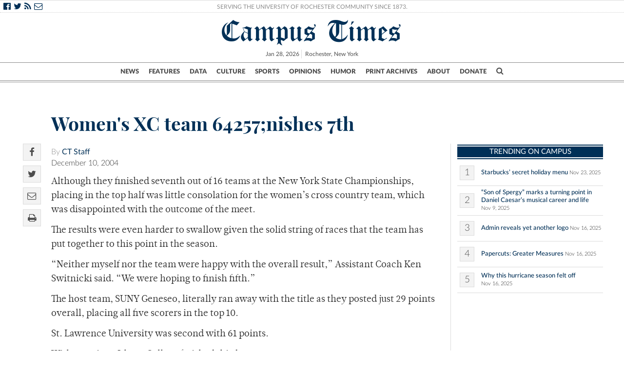

--- FILE ---
content_type: text/html; charset=UTF-8
request_url: https://www.campustimes.org/2004/12/11/womens-xc-team-64257nishes-7th/
body_size: 14749
content:

<!doctype html>
<html class="no-js" lang="en">
    <head>
                    <!doctype html>
<!--[if lt IE 7]><html class="no-js ie ie6 lt-ie9 lt-ie8 lt-ie7" lang="en-US"> <![endif]-->
<!--[if IE 7]><html class="no-js ie ie7 lt-ie9 lt-ie8" lang="en-US"> <![endif]-->
<!--[if IE 8]><html class="no-js ie ie8 lt-ie9" lang="en-US"> <![endif]-->
<!--[if gt IE 8]><!--><html class="no-js" lang="en-US"> <!--<![endif]-->
<head>
<meta charset="UTF-8" />
<title>   
            Women&#039;s XC team 64257;nishes 7th - Campus Times
    </title>

<script>
/*(function(){
  // if firefox 3.5+, hide content till load (or 3 seconds) to prevent FOUT
  var d = document, e = d.documentElement, s = d.createElement('style');
  if (e.style.MozTransform === ''){ // gecko 1.9.1 inference
    s.textContent = 'body{visibility:hidden}';
    var r = document.getElementsByTagName('script')[0];
    r.parentNode.insertBefore(s, r);
    function f(){ s.parentNode && s.parentNode.removeChild(s); }
    addEventListener('load',f,false);
    setTimeout(f,3000);
  }
})();*/
</script>
<script>

  (function(i,s,o,g,r,a,m){i['GoogleAnalyticsObject']=r;i[r]=i[r]||function(){
      (i[r].q=i[r].q||[]).push(arguments)},i[r].l=1*new Date();a=s.createElement(o),
        m=s.getElementsByTagName(o)[0];a.async=1;a.src=g;m.parentNode.insertBefore(a,m)
          })(window,document,'script','//www.google-analytics.com/analytics.js','ga');

            ga('create', 'UA-21987467-1', 'auto');
              ga('send', 'pageview');

</script>




<script>
  function imgLoaded(img) {
      var imgWrapper = img.parentNode;

        imgWrapper.className += imgWrapper.className ? ' load' : 'load';
      };
    </script>

<link rel="apple-touch-icon" sizes="57x57" href="https://www.campustimes.org/wp-content/themes/campus-times/assets/img/apple-icon-57x57.png">
<link rel="apple-touch-icon" sizes="60x60" href="https://www.campustimes.org/wp-content/themes/campus-times/assets/img/apple-icon-60x60.png">
<link rel="apple-touch-icon" sizes="72x72" href="https://www.campustimes.org/wp-content/themes/campus-times/assets/img/apple-icon-72x72.png">
<link rel="apple-touch-icon" sizes="76x76" href="https://www.campustimes.org/wp-content/themes/campus-times/assets/img/apple-icon-76x76.png">
<link rel="apple-touch-icon" sizes="114x114" href="https://www.campustimes.org/wp-content/themes/campus-times/assets/img/apple-icon-114x114.png">
<link rel="apple-touch-icon" sizes="120x120" href="https://www.campustimes.org/wp-content/themes/campus-times/assets/img/apple-icon-120x120.png">
<link rel="apple-touch-icon" sizes="144x144" href="https://www.campustimes.org/wp-content/themes/campus-times/assets/img/apple-icon-144x144.png">
<link rel="apple-touch-icon" sizes="152x152" href="https://www.campustimes.org/wp-content/themes/campus-times/assets/img/apple-icon-152x152.png">
<link rel="apple-touch-icon" sizes="180x180" href="https://www.campustimes.org/wp-content/themes/campus-times/assets/img/apple-icon-180x180.png">
<link rel="icon" type="image/png" sizes="192x192"  href="https://www.campustimes.org/wp-content/themes/campus-times/assets/img/android-icon-192x192.png">
<link rel="icon" type="image/png" sizes="32x32" href="https://www.campustimes.org/wp-content/themes/campus-times/assets/img/favicon-32x32.png">
<link rel="icon" type="image/png" sizes="96x96" href="https://www.campustimes.org/wp-content/themes/campus-times/assets/img/favicon-96x96.png">
<link rel="icon" type="image/png" sizes="16x16" href="https://www.campustimes.org/wp-content/themes/campus-times/assets/img/favicon-16x16.png">


<meta property="og:image" content="https://www.campustimes.org/wp-content/themes/campus-times/assets/img/c.png" />
  <meta property="og:description" content="Although they finished seventh out of 16 teams at the New York State Championships, placing in the top half was little consolation for the women's cross country team, which was disappointed with the outcome of the meet. The results were even harder to swallow given the solid string of races that the team has put [&hellip;]"/>
  <meta name="description" content="Although they finished seventh out of 16 teams at the New York State Championships, placing in the top half was little consolation for the women's cross country team, which was disappointed with the outcome of the meet. The results were even harder to swallow given the solid string of races that the team has put [&hellip;]">

<link rel="shortcut icon" href="https://www.campustimes.org/wp-content/themes/campus-times/assets/img/favicon.ico" type="image/x-icon">
<link rel="icon" href="https://www.campustimes.org/wp-content/themes/campus-times/assets/img/favicon.ico" type="image/x-icon">
<link rel="manifest" href="https://www.campustimes.org/wp-content/themes/campus-times/assets/img/manifest.json">
<meta name="msapplication-TileColor" content="#ffffff">
<meta name="msapplication-TileImage" content="https://www.campustimes.org/wp-content/themes/campus-times/assets/img/ms-icon-144x144.png">
<meta name="theme-color" content="#ffffff">
<link rel="stylesheet" href="https://www.campustimes.org/wp-content/themes/campus-times/assets/css/app.css" type="text/css" media="screen,print" />
<link rel="stylesheet" href="https://maxcdn.bootstrapcdn.com/font-awesome/4.4.0/css/font-awesome.min.css" />
<meta http-equiv="Content-Type" content="text/html; charset=UTF-8" />
<meta http-equiv="X-UA-Compatible" content="IE=edge,chrome=1">
<meta name="viewport" content="width=device-width, initial-scale=1.0">
<link rel="pingback" href="https://www.campustimes.org/xmlrpc.php" />
<script src="https://ajax.googleapis.com/ajax/libs/angularjs/1.3.15/angular.min.js"></script>
<script type="text/javascript">
    var templateDirectory = 'https://www.campustimes.org/wp-content/themes/campus-times';
</script>
<meta name="google-site-verification" content="pwmD3KlT43N7Aqda210zjyVQ6oo5fOD_-4Pe8TT6m80" />

<meta name='robots' content='index, follow, max-image-preview:large, max-snippet:-1, max-video-preview:-1' />
	<style>img:is([sizes="auto" i], [sizes^="auto," i]) { contain-intrinsic-size: 3000px 1500px }</style>
	
	<!-- This site is optimized with the Yoast SEO plugin v26.7 - https://yoast.com/wordpress/plugins/seo/ -->
	<link rel="canonical" href="https://www.campustimes.org/2004/12/11/womens-xc-team-64257nishes-7th/" />
	<meta property="og:locale" content="en_US" />
	<meta property="og:type" content="article" />
	<meta property="og:title" content="Women&#039;s XC team 64257;nishes 7th" />
	<meta property="og:description" content="Although they finished seventh out of 16 teams at the New York State Championships, placing in the top half was little consolation for the women&#8217;s cross country team, which was disappointed with the outcome of the meet. The results were even harder to swallow given the solid string of races that the team has put [&hellip;]" />
	<meta property="og:url" content="https://www.campustimes.org/2004/12/11/womens-xc-team-64257nishes-7th/" />
	<meta property="og:site_name" content="Campus Times" />
	<meta property="article:published_time" content="2004-12-11T00:00:00+00:00" />
	<meta name="author" content="CT Staff" />
	<meta name="twitter:card" content="summary_large_image" />
	<meta name="twitter:label1" content="Written by" />
	<meta name="twitter:data1" content="CT Staff" />
	<meta name="twitter:label2" content="Est. reading time" />
	<meta name="twitter:data2" content="2 minutes" />
	<script type="application/ld+json" class="yoast-schema-graph">{"@context":"https://schema.org","@graph":[{"@type":"Article","@id":"https://www.campustimes.org/2004/12/11/womens-xc-team-64257nishes-7th/#article","isPartOf":{"@id":"https://www.campustimes.org/2004/12/11/womens-xc-team-64257nishes-7th/"},"author":[{"@id":"https://www.campustimes.org/#/schema/person/75f6b641c8f9619b632de808fd277d18"}],"headline":"Women&#039;s XC team 64257;nishes 7th","datePublished":"2004-12-11T00:00:00+00:00","mainEntityOfPage":{"@id":"https://www.campustimes.org/2004/12/11/womens-xc-team-64257nishes-7th/"},"wordCount":362,"commentCount":0,"inLanguage":"en-US","potentialAction":[{"@type":"CommentAction","name":"Comment","target":["https://www.campustimes.org/2004/12/11/womens-xc-team-64257nishes-7th/#respond"]}]},{"@type":"WebPage","@id":"https://www.campustimes.org/2004/12/11/womens-xc-team-64257nishes-7th/","url":"https://www.campustimes.org/2004/12/11/womens-xc-team-64257nishes-7th/","name":"Women&#039;s XC team 64257;nishes 7th","isPartOf":{"@id":"https://www.campustimes.org/#website"},"datePublished":"2004-12-11T00:00:00+00:00","author":{"@id":"https://www.campustimes.org/#/schema/person/75f6b641c8f9619b632de808fd277d18"},"breadcrumb":{"@id":"https://www.campustimes.org/2004/12/11/womens-xc-team-64257nishes-7th/#breadcrumb"},"inLanguage":"en-US","potentialAction":[{"@type":"ReadAction","target":["https://www.campustimes.org/2004/12/11/womens-xc-team-64257nishes-7th/"]}]},{"@type":"BreadcrumbList","@id":"https://www.campustimes.org/2004/12/11/womens-xc-team-64257nishes-7th/#breadcrumb","itemListElement":[{"@type":"ListItem","position":1,"name":"Home","item":"https://www.campustimes.org/"},{"@type":"ListItem","position":2,"name":"Women&#039;s XC team 64257;nishes 7th"}]},{"@type":"WebSite","@id":"https://www.campustimes.org/#website","url":"https://www.campustimes.org/","name":"Campus Times","description":"University of Rochester&#039;s student newspaper, serving the University of Rochester community since 1873.","potentialAction":[{"@type":"SearchAction","target":{"@type":"EntryPoint","urlTemplate":"https://www.campustimes.org/?s={search_term_string}"},"query-input":{"@type":"PropertyValueSpecification","valueRequired":true,"valueName":"search_term_string"}}],"inLanguage":"en-US"},{"@type":"Person","@id":"https://www.campustimes.org/#/schema/person/75f6b641c8f9619b632de808fd277d18","name":"CT Staff","image":{"@type":"ImageObject","inLanguage":"en-US","@id":"https://www.campustimes.org/#/schema/person/image/3d473798f448959b15d5b6a283b60eb6","url":"https://secure.gravatar.com/avatar/016cfa4674412d720666c74c6d34387dabfcfa9b8b7e5ce26af268fd0a019ae5?s=96&d=mm&r=g","contentUrl":"https://secure.gravatar.com/avatar/016cfa4674412d720666c74c6d34387dabfcfa9b8b7e5ce26af268fd0a019ae5?s=96&d=mm&r=g","caption":"CT Staff"},"url":"https://www.campustimes.org/author/campus-times-staff/"}]}</script>
	<!-- / Yoast SEO plugin. -->


<link rel="alternate" type="application/rss+xml" title="Campus Times &raquo; Women&#039;s XC team 64257;nishes 7th Comments Feed" href="https://www.campustimes.org/2004/12/11/womens-xc-team-64257nishes-7th/feed/" />
<script type="text/javascript">
/* <![CDATA[ */
window._wpemojiSettings = {"baseUrl":"https:\/\/s.w.org\/images\/core\/emoji\/16.0.1\/72x72\/","ext":".png","svgUrl":"https:\/\/s.w.org\/images\/core\/emoji\/16.0.1\/svg\/","svgExt":".svg","source":{"concatemoji":"https:\/\/www.campustimes.org\/wp-includes\/js\/wp-emoji-release.min.js?ver=6.8.3"}};
/*! This file is auto-generated */
!function(s,n){var o,i,e;function c(e){try{var t={supportTests:e,timestamp:(new Date).valueOf()};sessionStorage.setItem(o,JSON.stringify(t))}catch(e){}}function p(e,t,n){e.clearRect(0,0,e.canvas.width,e.canvas.height),e.fillText(t,0,0);var t=new Uint32Array(e.getImageData(0,0,e.canvas.width,e.canvas.height).data),a=(e.clearRect(0,0,e.canvas.width,e.canvas.height),e.fillText(n,0,0),new Uint32Array(e.getImageData(0,0,e.canvas.width,e.canvas.height).data));return t.every(function(e,t){return e===a[t]})}function u(e,t){e.clearRect(0,0,e.canvas.width,e.canvas.height),e.fillText(t,0,0);for(var n=e.getImageData(16,16,1,1),a=0;a<n.data.length;a++)if(0!==n.data[a])return!1;return!0}function f(e,t,n,a){switch(t){case"flag":return n(e,"\ud83c\udff3\ufe0f\u200d\u26a7\ufe0f","\ud83c\udff3\ufe0f\u200b\u26a7\ufe0f")?!1:!n(e,"\ud83c\udde8\ud83c\uddf6","\ud83c\udde8\u200b\ud83c\uddf6")&&!n(e,"\ud83c\udff4\udb40\udc67\udb40\udc62\udb40\udc65\udb40\udc6e\udb40\udc67\udb40\udc7f","\ud83c\udff4\u200b\udb40\udc67\u200b\udb40\udc62\u200b\udb40\udc65\u200b\udb40\udc6e\u200b\udb40\udc67\u200b\udb40\udc7f");case"emoji":return!a(e,"\ud83e\udedf")}return!1}function g(e,t,n,a){var r="undefined"!=typeof WorkerGlobalScope&&self instanceof WorkerGlobalScope?new OffscreenCanvas(300,150):s.createElement("canvas"),o=r.getContext("2d",{willReadFrequently:!0}),i=(o.textBaseline="top",o.font="600 32px Arial",{});return e.forEach(function(e){i[e]=t(o,e,n,a)}),i}function t(e){var t=s.createElement("script");t.src=e,t.defer=!0,s.head.appendChild(t)}"undefined"!=typeof Promise&&(o="wpEmojiSettingsSupports",i=["flag","emoji"],n.supports={everything:!0,everythingExceptFlag:!0},e=new Promise(function(e){s.addEventListener("DOMContentLoaded",e,{once:!0})}),new Promise(function(t){var n=function(){try{var e=JSON.parse(sessionStorage.getItem(o));if("object"==typeof e&&"number"==typeof e.timestamp&&(new Date).valueOf()<e.timestamp+604800&&"object"==typeof e.supportTests)return e.supportTests}catch(e){}return null}();if(!n){if("undefined"!=typeof Worker&&"undefined"!=typeof OffscreenCanvas&&"undefined"!=typeof URL&&URL.createObjectURL&&"undefined"!=typeof Blob)try{var e="postMessage("+g.toString()+"("+[JSON.stringify(i),f.toString(),p.toString(),u.toString()].join(",")+"));",a=new Blob([e],{type:"text/javascript"}),r=new Worker(URL.createObjectURL(a),{name:"wpTestEmojiSupports"});return void(r.onmessage=function(e){c(n=e.data),r.terminate(),t(n)})}catch(e){}c(n=g(i,f,p,u))}t(n)}).then(function(e){for(var t in e)n.supports[t]=e[t],n.supports.everything=n.supports.everything&&n.supports[t],"flag"!==t&&(n.supports.everythingExceptFlag=n.supports.everythingExceptFlag&&n.supports[t]);n.supports.everythingExceptFlag=n.supports.everythingExceptFlag&&!n.supports.flag,n.DOMReady=!1,n.readyCallback=function(){n.DOMReady=!0}}).then(function(){return e}).then(function(){var e;n.supports.everything||(n.readyCallback(),(e=n.source||{}).concatemoji?t(e.concatemoji):e.wpemoji&&e.twemoji&&(t(e.twemoji),t(e.wpemoji)))}))}((window,document),window._wpemojiSettings);
/* ]]> */
</script>
<!-- www.campustimes.org is managing ads with Advanced Ads 2.0.16 – https://wpadvancedads.com/ --><script id="campu-ready">
			window.advanced_ads_ready=function(e,a){a=a||"complete";var d=function(e){return"interactive"===a?"loading"!==e:"complete"===e};d(document.readyState)?e():document.addEventListener("readystatechange",(function(a){d(a.target.readyState)&&e()}),{once:"interactive"===a})},window.advanced_ads_ready_queue=window.advanced_ads_ready_queue||[];		</script>
		<style id='wp-emoji-styles-inline-css' type='text/css'>

	img.wp-smiley, img.emoji {
		display: inline !important;
		border: none !important;
		box-shadow: none !important;
		height: 1em !important;
		width: 1em !important;
		margin: 0 0.07em !important;
		vertical-align: -0.1em !important;
		background: none !important;
		padding: 0 !important;
	}
</style>
<link rel='stylesheet' id='wp-block-library-css' href='https://www.campustimes.org/wp-includes/css/dist/block-library/style.min.css?ver=6.8.3' type='text/css' media='all' />
<style id='classic-theme-styles-inline-css' type='text/css'>
/*! This file is auto-generated */
.wp-block-button__link{color:#fff;background-color:#32373c;border-radius:9999px;box-shadow:none;text-decoration:none;padding:calc(.667em + 2px) calc(1.333em + 2px);font-size:1.125em}.wp-block-file__button{background:#32373c;color:#fff;text-decoration:none}
</style>
<style id='co-authors-plus-coauthors-style-inline-css' type='text/css'>
.wp-block-co-authors-plus-coauthors.is-layout-flow [class*=wp-block-co-authors-plus]{display:inline}

</style>
<style id='co-authors-plus-avatar-style-inline-css' type='text/css'>
.wp-block-co-authors-plus-avatar :where(img){height:auto;max-width:100%;vertical-align:bottom}.wp-block-co-authors-plus-coauthors.is-layout-flow .wp-block-co-authors-plus-avatar :where(img){vertical-align:middle}.wp-block-co-authors-plus-avatar:is(.alignleft,.alignright){display:table}.wp-block-co-authors-plus-avatar.aligncenter{display:table;margin-inline:auto}

</style>
<style id='co-authors-plus-image-style-inline-css' type='text/css'>
.wp-block-co-authors-plus-image{margin-bottom:0}.wp-block-co-authors-plus-image :where(img){height:auto;max-width:100%;vertical-align:bottom}.wp-block-co-authors-plus-coauthors.is-layout-flow .wp-block-co-authors-plus-image :where(img){vertical-align:middle}.wp-block-co-authors-plus-image:is(.alignfull,.alignwide) :where(img){width:100%}.wp-block-co-authors-plus-image:is(.alignleft,.alignright){display:table}.wp-block-co-authors-plus-image.aligncenter{display:table;margin-inline:auto}

</style>
<link rel='stylesheet' id='wp-components-css' href='https://www.campustimes.org/wp-includes/css/dist/components/style.min.css?ver=6.8.3' type='text/css' media='all' />
<link rel='stylesheet' id='wp-preferences-css' href='https://www.campustimes.org/wp-includes/css/dist/preferences/style.min.css?ver=6.8.3' type='text/css' media='all' />
<link rel='stylesheet' id='wp-block-editor-css' href='https://www.campustimes.org/wp-includes/css/dist/block-editor/style.min.css?ver=6.8.3' type='text/css' media='all' />
<link rel='stylesheet' id='wp-reusable-blocks-css' href='https://www.campustimes.org/wp-includes/css/dist/reusable-blocks/style.min.css?ver=6.8.3' type='text/css' media='all' />
<link rel='stylesheet' id='wp-patterns-css' href='https://www.campustimes.org/wp-includes/css/dist/patterns/style.min.css?ver=6.8.3' type='text/css' media='all' />
<link rel='stylesheet' id='wp-editor-css' href='https://www.campustimes.org/wp-includes/css/dist/editor/style.min.css?ver=6.8.3' type='text/css' media='all' />
<link rel='stylesheet' id='blocks-twoj-slideshow-style-css-css' href='https://www.campustimes.org/wp-content/plugins/2j-slideshow/inc/addons/block/dist/blocks.style.build.css?ver=1.3.53' type='text/css' media='all' />
<style id='global-styles-inline-css' type='text/css'>
:root{--wp--preset--aspect-ratio--square: 1;--wp--preset--aspect-ratio--4-3: 4/3;--wp--preset--aspect-ratio--3-4: 3/4;--wp--preset--aspect-ratio--3-2: 3/2;--wp--preset--aspect-ratio--2-3: 2/3;--wp--preset--aspect-ratio--16-9: 16/9;--wp--preset--aspect-ratio--9-16: 9/16;--wp--preset--color--black: #000000;--wp--preset--color--cyan-bluish-gray: #abb8c3;--wp--preset--color--white: #ffffff;--wp--preset--color--pale-pink: #f78da7;--wp--preset--color--vivid-red: #cf2e2e;--wp--preset--color--luminous-vivid-orange: #ff6900;--wp--preset--color--luminous-vivid-amber: #fcb900;--wp--preset--color--light-green-cyan: #7bdcb5;--wp--preset--color--vivid-green-cyan: #00d084;--wp--preset--color--pale-cyan-blue: #8ed1fc;--wp--preset--color--vivid-cyan-blue: #0693e3;--wp--preset--color--vivid-purple: #9b51e0;--wp--preset--gradient--vivid-cyan-blue-to-vivid-purple: linear-gradient(135deg,rgba(6,147,227,1) 0%,rgb(155,81,224) 100%);--wp--preset--gradient--light-green-cyan-to-vivid-green-cyan: linear-gradient(135deg,rgb(122,220,180) 0%,rgb(0,208,130) 100%);--wp--preset--gradient--luminous-vivid-amber-to-luminous-vivid-orange: linear-gradient(135deg,rgba(252,185,0,1) 0%,rgba(255,105,0,1) 100%);--wp--preset--gradient--luminous-vivid-orange-to-vivid-red: linear-gradient(135deg,rgba(255,105,0,1) 0%,rgb(207,46,46) 100%);--wp--preset--gradient--very-light-gray-to-cyan-bluish-gray: linear-gradient(135deg,rgb(238,238,238) 0%,rgb(169,184,195) 100%);--wp--preset--gradient--cool-to-warm-spectrum: linear-gradient(135deg,rgb(74,234,220) 0%,rgb(151,120,209) 20%,rgb(207,42,186) 40%,rgb(238,44,130) 60%,rgb(251,105,98) 80%,rgb(254,248,76) 100%);--wp--preset--gradient--blush-light-purple: linear-gradient(135deg,rgb(255,206,236) 0%,rgb(152,150,240) 100%);--wp--preset--gradient--blush-bordeaux: linear-gradient(135deg,rgb(254,205,165) 0%,rgb(254,45,45) 50%,rgb(107,0,62) 100%);--wp--preset--gradient--luminous-dusk: linear-gradient(135deg,rgb(255,203,112) 0%,rgb(199,81,192) 50%,rgb(65,88,208) 100%);--wp--preset--gradient--pale-ocean: linear-gradient(135deg,rgb(255,245,203) 0%,rgb(182,227,212) 50%,rgb(51,167,181) 100%);--wp--preset--gradient--electric-grass: linear-gradient(135deg,rgb(202,248,128) 0%,rgb(113,206,126) 100%);--wp--preset--gradient--midnight: linear-gradient(135deg,rgb(2,3,129) 0%,rgb(40,116,252) 100%);--wp--preset--font-size--small: 13px;--wp--preset--font-size--medium: 20px;--wp--preset--font-size--large: 36px;--wp--preset--font-size--x-large: 42px;--wp--preset--spacing--20: 0.44rem;--wp--preset--spacing--30: 0.67rem;--wp--preset--spacing--40: 1rem;--wp--preset--spacing--50: 1.5rem;--wp--preset--spacing--60: 2.25rem;--wp--preset--spacing--70: 3.38rem;--wp--preset--spacing--80: 5.06rem;--wp--preset--shadow--natural: 6px 6px 9px rgba(0, 0, 0, 0.2);--wp--preset--shadow--deep: 12px 12px 50px rgba(0, 0, 0, 0.4);--wp--preset--shadow--sharp: 6px 6px 0px rgba(0, 0, 0, 0.2);--wp--preset--shadow--outlined: 6px 6px 0px -3px rgba(255, 255, 255, 1), 6px 6px rgba(0, 0, 0, 1);--wp--preset--shadow--crisp: 6px 6px 0px rgba(0, 0, 0, 1);}:where(.is-layout-flex){gap: 0.5em;}:where(.is-layout-grid){gap: 0.5em;}body .is-layout-flex{display: flex;}.is-layout-flex{flex-wrap: wrap;align-items: center;}.is-layout-flex > :is(*, div){margin: 0;}body .is-layout-grid{display: grid;}.is-layout-grid > :is(*, div){margin: 0;}:where(.wp-block-columns.is-layout-flex){gap: 2em;}:where(.wp-block-columns.is-layout-grid){gap: 2em;}:where(.wp-block-post-template.is-layout-flex){gap: 1.25em;}:where(.wp-block-post-template.is-layout-grid){gap: 1.25em;}.has-black-color{color: var(--wp--preset--color--black) !important;}.has-cyan-bluish-gray-color{color: var(--wp--preset--color--cyan-bluish-gray) !important;}.has-white-color{color: var(--wp--preset--color--white) !important;}.has-pale-pink-color{color: var(--wp--preset--color--pale-pink) !important;}.has-vivid-red-color{color: var(--wp--preset--color--vivid-red) !important;}.has-luminous-vivid-orange-color{color: var(--wp--preset--color--luminous-vivid-orange) !important;}.has-luminous-vivid-amber-color{color: var(--wp--preset--color--luminous-vivid-amber) !important;}.has-light-green-cyan-color{color: var(--wp--preset--color--light-green-cyan) !important;}.has-vivid-green-cyan-color{color: var(--wp--preset--color--vivid-green-cyan) !important;}.has-pale-cyan-blue-color{color: var(--wp--preset--color--pale-cyan-blue) !important;}.has-vivid-cyan-blue-color{color: var(--wp--preset--color--vivid-cyan-blue) !important;}.has-vivid-purple-color{color: var(--wp--preset--color--vivid-purple) !important;}.has-black-background-color{background-color: var(--wp--preset--color--black) !important;}.has-cyan-bluish-gray-background-color{background-color: var(--wp--preset--color--cyan-bluish-gray) !important;}.has-white-background-color{background-color: var(--wp--preset--color--white) !important;}.has-pale-pink-background-color{background-color: var(--wp--preset--color--pale-pink) !important;}.has-vivid-red-background-color{background-color: var(--wp--preset--color--vivid-red) !important;}.has-luminous-vivid-orange-background-color{background-color: var(--wp--preset--color--luminous-vivid-orange) !important;}.has-luminous-vivid-amber-background-color{background-color: var(--wp--preset--color--luminous-vivid-amber) !important;}.has-light-green-cyan-background-color{background-color: var(--wp--preset--color--light-green-cyan) !important;}.has-vivid-green-cyan-background-color{background-color: var(--wp--preset--color--vivid-green-cyan) !important;}.has-pale-cyan-blue-background-color{background-color: var(--wp--preset--color--pale-cyan-blue) !important;}.has-vivid-cyan-blue-background-color{background-color: var(--wp--preset--color--vivid-cyan-blue) !important;}.has-vivid-purple-background-color{background-color: var(--wp--preset--color--vivid-purple) !important;}.has-black-border-color{border-color: var(--wp--preset--color--black) !important;}.has-cyan-bluish-gray-border-color{border-color: var(--wp--preset--color--cyan-bluish-gray) !important;}.has-white-border-color{border-color: var(--wp--preset--color--white) !important;}.has-pale-pink-border-color{border-color: var(--wp--preset--color--pale-pink) !important;}.has-vivid-red-border-color{border-color: var(--wp--preset--color--vivid-red) !important;}.has-luminous-vivid-orange-border-color{border-color: var(--wp--preset--color--luminous-vivid-orange) !important;}.has-luminous-vivid-amber-border-color{border-color: var(--wp--preset--color--luminous-vivid-amber) !important;}.has-light-green-cyan-border-color{border-color: var(--wp--preset--color--light-green-cyan) !important;}.has-vivid-green-cyan-border-color{border-color: var(--wp--preset--color--vivid-green-cyan) !important;}.has-pale-cyan-blue-border-color{border-color: var(--wp--preset--color--pale-cyan-blue) !important;}.has-vivid-cyan-blue-border-color{border-color: var(--wp--preset--color--vivid-cyan-blue) !important;}.has-vivid-purple-border-color{border-color: var(--wp--preset--color--vivid-purple) !important;}.has-vivid-cyan-blue-to-vivid-purple-gradient-background{background: var(--wp--preset--gradient--vivid-cyan-blue-to-vivid-purple) !important;}.has-light-green-cyan-to-vivid-green-cyan-gradient-background{background: var(--wp--preset--gradient--light-green-cyan-to-vivid-green-cyan) !important;}.has-luminous-vivid-amber-to-luminous-vivid-orange-gradient-background{background: var(--wp--preset--gradient--luminous-vivid-amber-to-luminous-vivid-orange) !important;}.has-luminous-vivid-orange-to-vivid-red-gradient-background{background: var(--wp--preset--gradient--luminous-vivid-orange-to-vivid-red) !important;}.has-very-light-gray-to-cyan-bluish-gray-gradient-background{background: var(--wp--preset--gradient--very-light-gray-to-cyan-bluish-gray) !important;}.has-cool-to-warm-spectrum-gradient-background{background: var(--wp--preset--gradient--cool-to-warm-spectrum) !important;}.has-blush-light-purple-gradient-background{background: var(--wp--preset--gradient--blush-light-purple) !important;}.has-blush-bordeaux-gradient-background{background: var(--wp--preset--gradient--blush-bordeaux) !important;}.has-luminous-dusk-gradient-background{background: var(--wp--preset--gradient--luminous-dusk) !important;}.has-pale-ocean-gradient-background{background: var(--wp--preset--gradient--pale-ocean) !important;}.has-electric-grass-gradient-background{background: var(--wp--preset--gradient--electric-grass) !important;}.has-midnight-gradient-background{background: var(--wp--preset--gradient--midnight) !important;}.has-small-font-size{font-size: var(--wp--preset--font-size--small) !important;}.has-medium-font-size{font-size: var(--wp--preset--font-size--medium) !important;}.has-large-font-size{font-size: var(--wp--preset--font-size--large) !important;}.has-x-large-font-size{font-size: var(--wp--preset--font-size--x-large) !important;}
:where(.wp-block-post-template.is-layout-flex){gap: 1.25em;}:where(.wp-block-post-template.is-layout-grid){gap: 1.25em;}
:where(.wp-block-columns.is-layout-flex){gap: 2em;}:where(.wp-block-columns.is-layout-grid){gap: 2em;}
:root :where(.wp-block-pullquote){font-size: 1.5em;line-height: 1.6;}
</style>
<link rel='stylesheet' id='tmm-css' href='https://www.campustimes.org/wp-content/plugins/team-members/inc/css/tmm_style.css?ver=6.8.3' type='text/css' media='all' />
<link rel='stylesheet' id='__EPYT__style-css' href='https://www.campustimes.org/wp-content/plugins/youtube-embed-plus/styles/ytprefs.min.css?ver=14.2.4' type='text/css' media='all' />
<style id='__EPYT__style-inline-css' type='text/css'>

                .epyt-gallery-thumb {
                        width: 33.333%;
                }
                
</style>
<script type="text/javascript" src="https://www.campustimes.org/wp-includes/js/jquery/jquery.min.js?ver=3.7.1" id="jquery-core-js"></script>
<script type="text/javascript" src="https://www.campustimes.org/wp-includes/js/jquery/jquery-migrate.min.js?ver=3.4.1" id="jquery-migrate-js"></script>
<script type="text/javascript" id="__ytprefs__-js-extra">
/* <![CDATA[ */
var _EPYT_ = {"ajaxurl":"https:\/\/www.campustimes.org\/wp-admin\/admin-ajax.php","security":"84eeeb2a94","gallery_scrolloffset":"20","eppathtoscripts":"https:\/\/www.campustimes.org\/wp-content\/plugins\/youtube-embed-plus\/scripts\/","eppath":"https:\/\/www.campustimes.org\/wp-content\/plugins\/youtube-embed-plus\/","epresponsiveselector":"[\"iframe.__youtube_prefs__\"]","epdovol":"1","version":"14.2.4","evselector":"iframe.__youtube_prefs__[src], iframe[src*=\"youtube.com\/embed\/\"], iframe[src*=\"youtube-nocookie.com\/embed\/\"]","ajax_compat":"","maxres_facade":"eager","ytapi_load":"light","pause_others":"","stopMobileBuffer":"1","facade_mode":"","not_live_on_channel":""};
/* ]]> */
</script>
<script type="text/javascript" src="https://www.campustimes.org/wp-content/plugins/youtube-embed-plus/scripts/ytprefs.min.js?ver=14.2.4" id="__ytprefs__-js"></script>
<link rel="https://api.w.org/" href="https://www.campustimes.org/wp-json/" /><link rel="alternate" title="JSON" type="application/json" href="https://www.campustimes.org/wp-json/wp/v2/posts/1325" /><link rel="EditURI" type="application/rsd+xml" title="RSD" href="https://www.campustimes.org/xmlrpc.php?rsd" />
<meta name="generator" content="WordPress 6.8.3" />
<link rel='shortlink' href='https://www.campustimes.org/?p=1325' />
<link rel="alternate" title="oEmbed (JSON)" type="application/json+oembed" href="https://www.campustimes.org/wp-json/oembed/1.0/embed?url=https%3A%2F%2Fwww.campustimes.org%2F2004%2F12%2F11%2Fwomens-xc-team-64257nishes-7th%2F" />
<link rel="alternate" title="oEmbed (XML)" type="text/xml+oembed" href="https://www.campustimes.org/wp-json/oembed/1.0/embed?url=https%3A%2F%2Fwww.campustimes.org%2F2004%2F12%2F11%2Fwomens-xc-team-64257nishes-7th%2F&#038;format=xml" />
<!-- Google Tag Manager -->
	<script>
		(function (w, d, s, l, i) {
			w[l] = w[l] || [];
			w[l].push({ "gtm.start": new Date().getTime(), event: "gtm.js" });
			var f = d.getElementsByTagName(s)[0],
				j = d.createElement(s),
				dl = l != "dataLayer" ? "&amp;l=" + l : "";
			j.async = true;
			j.src = "https://www.googletagmanager.com/gtm.js?id=" + i + dl;
			f.parentNode.insertBefore(j, f);
		})(window, document, "script", "dataLayer", "GTM-TT7PP8Z");
	</script>
	<!-- End Google Tag Manager -->		<style type="text/css" id="wp-custom-css">
			

@media only screen and (max-width: 600px) {
  .wp-image-287252{
	 width: 100%;
  max-width: 400px;
  height: auto;
}
}		</style>
		
            </head>
    
    <body class="wp-singular post-template-default single single-post postid-1325 single-format-standard wp-theme-campus-times aa-prefix-campu-" data-template="base.twig">
                    <header>
    <div class = "row socialrow hide-for-small-only">
        <div class="column small-24">
            <div class="social">
                <a href="https://www.facebook.com/urcampustimes">
                    <i class="fa fa-facebook-official"></i>
                </a>
                <a href="https://twitter.com/campustimes">
                    <i class="fa fa-twitter"></i>
                </a>
                <a href="https://www.campustimes.org/?feed=rss2">
                    <i class="fa fa-rss"></i>
                </a>
                <a href="https://www.campustimes.org/about/contact/">
                    <i class="fa fa-envelope-o"></i>
                </a>
            </div>
            <div class= "slogan">
                <a class="slogan"href="https://www.campustimes.org/about">
                Serving the University of Rochester Community Since 1873.
                </a>
            </div>

            <div class = "loginbox">
                <!--<a href="#"> Subscribe </a> | <a href="#"> Login </a>-->
            </div>
        </div>
    </div>

    <div class= "row logobox">
        <div class="column small-4 medium-5 large-6 xlarge-6 xxlarge-7">
            
            <a id="menu-button" href="#sidr">
                <div id="menubutton" class="mobilebutton show-for-small-only">
                    <i class="fa fa-bars"></i>
                </div>
            </a>
       </div>
        <div class ="column small-16 medium-centered medium-14 large-12 xlarge-12 xxlarge-10">
                <a class ="masthead logo" href="https://www.campustimes.org">Campus Times</a>
            <div class="datebox hide-for-small-only">
               <div class="date">
                    Jan 28, 2026
               </div>
                <div class="city">
                    Rochester, New York 
                </div>
                            </div>
        </div>

        <div class="column small-4 medium-5 large-6 xlarge-6 xxlarge-7">
            <a href="javascript:void(0);" class="search-open">
                <div id ="searchbutton" class="mobilebutton show-for-small-only">
                    <i class="fa fa-search"></i>
                </div>
            </a>
        </div>
    </div>
    <div class="row navcontainer hide-for-small-only">
        <div class="column small-24 navcolumn">
            <div class="mainbar">
                <li class="logofade"><a href="https://www.campustimes.org" class="logo">C<span class="show-for-xlarge-up">ampus Times</span></a></li>
                    <nav>
                        <span id="mainnav">
                            <ul><!--
                                                                                  --><li class="item" id="News">
                                            <a href="/section/news/">News</a>
                                      </li><!--
                                                                        --><li class="item" id="Features">
                                            <a href="/section/features/">Features</a>
                                      </li><!--
                                                                        --><li class="item" id="Data">
                                            <a href="/section/data/">Data</a>
                                      </li><!--
                                                                        --><li class="item" id="Culture">
                                            <a href="/section/a-e/">Culture</a>
                                      </li><!--
                                                                        --><li class="item" id="Sports">
                                            <a href="/section/sports/">Sports</a>
                                      </li><!--
                                                                        --><li class="item" id="Opinions">
                                            <a href="/section/opinions/">Opinions</a>
                                      </li><!--
                                                                        --><li class="item" id="Humor">
                                            <a href="/section/humor/">Humor</a>
                                      </li><!--
                                                                        --><li class="item" id="Print-Archives">
                                            <a href="/archives/152/">Print Archives</a>
                                      </li><!--
                                                                        --><li class="item" id="About">
                                            <a href="/about/">About</a>
                                      </li><!--
                                                                        --><li class="item" id="Donate">
                                            <a href="/about/donate/">Donate</a>
                                      </li><!--
                                                         --></ul><!--
                      --></span><!--
                      --><ul class="icon-nav"><!--
                          --><li>
                                <a href="javascript:void(0);" class="search-open"><i class="fa fa-search"></i></a>
                             </li>
                         </ul>
                    </nav>
            </div>
            <div class="sub-wrap">
              <div class="subbar">        
                                    <nav id="Newsmenu" class="sub  selected ">
                        <ul><!--
                                                            --><li><a href="/section/news/campus/">Campus</a></li><!--
                                                            --><li><a href="/section/news/city/">City</a></li><!--
                                                            --><li><a href="/section/news/ur-politics/">UR Politics</a></li><!--
                                                            --><li><a href="/section/news/science-research/">Science &amp; Research</a></li><!--
                                                            --><li><a href="/section/news/crime/">Crime</a></li><!--
                                                    --></ul>
                    </nav>
                                    <nav id="Featuresmenu" class="sub ">
                        <ul><!--
                                                            --><li><a href="/section/features/research-rochester/">Research at Rochester</a></li><!--
                                                            --><li><a href="/section/features/from-the-archives/">From the Archives</a></li><!--
                                                            --><li><a href="/section/features/technology/">Technology</a></li><!--
                                                            --><li><a href="/section/features/rochester-life/">Rochester Life</a></li><!--
                                                            --><li><a href="/section/features/profiles/">Profiles</a></li><!--
                                                    --></ul>
                    </nav>
                                    <nav id="Datamenu" class="sub ">
                        <ul><!--
                                                    --></ul>
                    </nav>
                                    <nav id="Culturemenu" class="sub ">
                        <ul><!--
                                                            --><li><a href="/section/a-e/eastman/">Eastman</a></li><!--
                                                            --><li><a href="/section/features/ct-eats/">CT Eats</a></li><!--
                                                            --><li><a href="/section/a-e/art/">Art</a></li><!--
                                                            --><li><a href="/section/a-e/dance/">Dance</a></li><!--
                                                            --><li><a href="/section/a-e/movies/">Movies</a></li><!--
                                                            --><li><a href="/section/a-e/music/">Music</a></li><!--
                                                            --><li><a href="/section/a-e/theatre/">Theatre</a></li><!--
                                                    --></ul>
                    </nav>
                                    <nav id="Sportsmenu" class="sub ">
                        <ul><!--
                                                            --><li><a href="/section/sports/athlete-profiles/">Athlete Profiles</a></li><!--
                                                            --><li><a href="/section/sports/club-sports/">Club Sports</a></li><!--
                                                            --><li><a href="/section/sports/professional-sports/">Professional Sports</a></li><!--
                                                            --><li><a href="/section/sports/varsity-athletics/">Varsity Athletics</a></li><!--
                                                    --></ul>
                    </nav>
                                    <nav id="Opinionsmenu" class="sub ">
                        <ul><!--
                                                            --><li><a href="/section/opinions/editorial-boards/">Editorial Boards</a></li><!--
                                                            --><li><a href="/section/opinions/editorial-observers/">Ed Observers</a></li><!--
                                                            --><li><a href="/section/opinions/op-eds/">Op-Eds</a></li><!--
                                                    --></ul>
                    </nav>
                                    <nav id="Humormenu" class="sub ">
                        <ul><!--
                                                            --><li><a href="/section/humor/narratives/">Narratives</a></li><!--
                                                            --><li><a href="/section/humor/satire/">Satire</a></li><!--
                                                            --><li><a href="/section/humor/political-comedy/">Political Comedy</a></li><!--
                                                            --><li><a href="/section/humor/ur-parody/">UR Joking</a></li><!--
                                                    --></ul>
                    </nav>
                                    <nav id="Print-Archivesmenu" class="sub ">
                        <ul><!--
                                                            --><li><a href="/archives/148/">148</a></li><!--
                                                            --><li><a href="/archives/149/">149</a></li><!--
                                                            --><li><a href="/archives/150/">150</a></li><!--
                                                            --><li><a href="/archives/151/">151</a></li><!--
                                                            --><li><a href="/archives/152/">152</a></li><!--
                                                    --></ul>
                    </nav>
                                    <nav id="Aboutmenu" class="sub ">
                        <ul><!--
                                                            --><li><a href="/about/contributing/">Contribute</a></li><!--
                                                            --><li><a href="/about/contact/">Contact</a></li><!--
                                                            --><li><a href="/about/advertising/">Advertising</a></li><!--
                                                            --><li><a href="/office-hours/">Office Hours</a></li><!--
                                                            --><li><a href="/distribution-map/">Distribution Map</a></li><!--
                                                            --><li><a href="/subscribe/">Subscribe</a></li><!--
                                                    --></ul>
                    </nav>
                                    <nav id="Donatemenu" class="sub ">
                        <ul><!--
                                                    --></ul>
                    </nav>
                              </div>
              <div class="buffer">
              </div>
            </div>
        </div>
    </div>
    <div id="search-modal">
        <a href="javascript:void(0);" id="close-search">&times;</a>
        <div class="row">
            <div class="column small-centered small-20 medium-18 large-16 xlarge-16 xxlarge-14">
                <div class="search-form">
                <form id="search-full" action="https://www.campustimes.org" method="get"> 
                    <input name="s" type="text" placeholder="Search campustimes.org"/>
                    <a href="javascript:void(0);" onclick="document.getElementById('search-full').submit();"><i class="fa fa-search"></i></a>
                </form>
                </div>
            </div>
        </div>
    </div>
</div>

<div id="myModal" class="reveal-modal" data-reveal aria-labelledby="modalTitle" aria-hidden="true" role="dialog">
  <h2 class="modal-title">Welcome to the new campustimes.org.</h2>
  <p class="modal-body">The <em>Campus Times</em> staff has worked hard on a responsive web redesign. Please bear with us as some older content may be temporarilily unavailable. To submit feedback, or to report an issue, email the Web Staff at online@campustimes.org.</p> <a class="close-reveal-modal" aria-label="Close">&#215;</a>
</div>

</header>   
                <div class="main">
              <div class="row head-row">
       
    <div class = "column small-24">
        <div class="head-wrap">
            <div class="crumbs">
                                                                                </div>
            <h1 class="article-head">Women&#039;s XC team 64257;nishes 7th</h1>
                    </div>
    </div>
    </div>
    <div class="mid">
        <div class="row mid-row" data-equalizer>
            <div class="column main-content small-24" data-equalizer-watch>       
                    <div class="single-wrap">
        <div class="article-wrap">
            <div class="share-scroll hide-for-small-only">
                <ul>
                    <li>
                       <a href="https://www.facebook.com/sharer/sharer.php?u=https%3A%2F%2Fwww.campustimes.org%2F2004%2F12%2F11%2Fwomens-xc-team-64257nishes-7th%2F" ><i class="fa fa-facebook"></i></a>
                    </li>
                    <li>
                       <a href="https://twitter.com/intent/tweet?url=https%3A%2F%2Fwww.campustimes.org%2F2004%2F12%2F11%2Fwomens-xc-team-64257nishes-7th%2F&via=campustimes" ><i class="fa fa-twitter"></i></a>
                    </li>
                    <li>
                       <a href="mailto:?subject=Campus%20Times:%20Women&#039;s%20XC%20team%2064257;nishes%207th&body=https://www.campustimes.org/2004/12/11/womens-xc-team-64257nishes-7th/" ><i class="fa fa-envelope-o"></i></a>
                    </li>
                    <li>
                       <a href="javascript:window.print()"><i class="fa fa-print"></i></a>
                    </li>
                </ul>
            </div>
            
            <div class="byline main-byline">
                <div class="author">
                    By
                                                                <a href="https://www.campustimes.org/author/campus-times-staff/" title="Posts by CT Staff" class="author url fn" rel="author">CT Staff</a>
                                    </div>
                     <div class="published-date single-date">
                         December 10, 2004
                     </div>
                <span>
                                                                         </span>   
            </div>

            <div class= "article-main">
                <article class="article-main">
                    <p>Although they finished seventh out of 16 teams at the New York State Championships, placing in the top half was little consolation for the women&#8217;s cross country team, which was disappointed with the outcome of the meet. </p>
<p>The results were even harder to swallow given the solid string of races that the team has put together to this point in the season. </p>
<p>&#8220;Neither myself nor the team were happy with the overall result,&#8221; Assistant Coach Ken Switnicki said. &#8220;We were hoping to finish fifth.&#8221;</p>
<p>The host team, SUNY Geneseo, literally ran away with the title as they posted just 29 points overall, placing all five scorers in the top 10. </p>
<p>St. Lawrence University was second with 61 points. </p>
<p>With 79 points, Ithaca College finished third. </p>
<p>SUNY Fredonia placed fourth with 123 points. SUNY Brockport came in fifth with 154 points. </p>
<p>Rochester Institute of Technology posted 187 points, moving them into sixth place. With 209 points, the Yellowjackets secured seventh place. </p>
<p>&#8220;They had such a good performance at the UAAs, I think they had a natural letdown,&#8221; Switnicki said.</p>
<p>Freshman Kellie Hasselwander once again led the way for the team, placing 32nd with a time of 19:51.6 for the six-kilometer race.</p>
<p>She was followed by freshman Stephanie Holowacz in 37th place. Holowacz posted a time of 19:59.1. </p>
<p>Junior Kate Pohlman was third for the team and 40th overall, as she crossed the line in 20:08.8. Placing 49th was freshman Louisa Slocum, who ran 20:30.9. </p>
<p>One second behind Slocum was freshman Sarah Hotaling, who finished fifth among the Yellowjackets and 51st overall with a time of 20:31.9. </p>
<p>Although they did not factor in the scoring, sophomore Rebecca Hayes and junior Jessica VanBinsbergen were close behind, finishing in 52nd and 54th place, respectively. </p>
<p>&#8220;Most of the ladies did not perform well,&#8221; Switnicki said. &#8220;They know that, and they are determined to have a different outcome this coming weekend.&#8221; </p>
<p>On Saturday the team will travel to St. Lawrence University where they will compete in NCAA Regional Championships, their final test of the 2004 cross country season. </p>
<p>&#8220;I have no doubt that they&#8217;ll rebound this weekend to finish the season on a high note,&#8221; Switnicki said. </p>
<p>Swidler can be reached at dswidler@campustimes.org.</p></p>

                </article>
            
                                                                
    <div class="staff-footer">
                                                                        <img src="https://secure.gravatar.com/avatar/016cfa4674412d720666c74c6d34387dabfcfa9b8b7e5ce26af268fd0a019ae5?s=200&d=mm&r=g" alt="CT Staff">
                <div class="member-info">
                            <a class="member-name" href="/author/campus-times-staff">
                    CT Staff 'll                </a>
                                                                            <div class="social">
                                                                                                                                            <a href="/author/campus-times-staff?subscribe=1"><i class="fa fa-rss"></i></a>
                </div>
                    </div>
    </div>
                        </div>
        </div>

        <div id="comments">
            
<div id="disqus_thread"></div>

        </div>
        <hr>
                    <hr class="single">
            <div class="archive-snippet">
                <div class="story-wrap">
    
                
                        
            
        
    <div class ="snippet-body-wrap">
    
                                                                                                            <a href="https://www.campustimes.org/tagged/competition/" class="section-tag">competition</a>
                                        
        <a href="https://www.campustimes.org/2025/12/17/ur-yellowjackets-swim-into-the-new-year-undefeated/">
                        <h2>Women&#039;s XC team 64257;nishes 7th</h2>
        </a>
        
                                                                                                                    <div class="byline">
                    <span>By <a class="name" href="https://www.campustimes.org/author/campus-times-staff/">CT Staff</a></span>
                                            <span class="published-date">Dec 16, 2025</span>
                                    </div>
                        
            <div class="excerpt">
                    This was the seventh straight win for the women’s swim and dive team, and an overall win for the Yellowjackets. <a href="https://www.campustimes.org/2025/12/17/ur-yellowjackets-swim-into-the-new-year-undefeated/" class="read-more">Read More</a>
            </div>

               

            </div>
</div>
            </div>
                    <hr class="single">
            <div class="archive-snippet">
                <div class="story-wrap">
    
                
                        
            
        
    <div class ="snippet-body-wrap">
    
                                                                                                            <a href="https://www.campustimes.org/tagged/economics/" class="section-tag">economics</a>
                                        
        <a href="https://www.campustimes.org/2025/11/24/on-hillside-and-its-what-are-you-gonna-do-about-it-prices/">
                        <h2>Women&#039;s XC team 64257;nishes 7th</h2>
        </a>
        
                                                                                                                    <div class="byline">
                    <span>By <a class="name" href="https://www.campustimes.org/author/campus-times-staff/">CT Staff</a></span>
                                            <span class="published-date">Nov 23, 2025</span>
                                    </div>
                        
            <div class="excerpt">
                    We aren’t attendees at a stadium game or passengers killing time before a flight. We are students who need to eat, with no other options. <a href="https://www.campustimes.org/2025/11/24/on-hillside-and-its-what-are-you-gonna-do-about-it-prices/" class="read-more">Read More</a>
            </div>

               

            </div>
</div>
            </div>
                    <hr class="single">
            <div class="archive-snippet">
                <div class="story-wrap">
    
                
                        
                        
            <div class="thumb-wrap">
            <a href="https://www.campustimes.org/2025/11/17/admin-reveals-yet-another-logo/" class="image-wrap">
                <img src="https://www.campustimes.org/wp-content/uploads/2025/11/butt-logo1-300x300.png" alt="Women&#039;s XC team 64257;nishes 7th" loading="lazy" onload="imgLoaded(this)">
            </a>
        </div>
        
    <div class ="snippet-body-wrap">
    
                                                                                                            <a href="https://www.campustimes.org/tagged/comic/" class="section-tag">comic</a>
                                        
        <a href="https://www.campustimes.org/2025/11/17/admin-reveals-yet-another-logo/">
                        <h2>Women&#039;s XC team 64257;nishes 7th</h2>
        </a>
        
                                                                                                                    <div class="byline">
                    <span>By <a class="name" href="https://www.campustimes.org/author/campus-times-staff/">CT Staff</a></span>
                                            <span class="published-date">Nov 16, 2025</span>
                                    </div>
                        
            <div class="excerpt">
                    
            </div>

               

            </div>
</div>
            </div>
                    <hr>
        <div id="banner-lower" class="banner-ad-wrap">      
            
        </div>
    </div>
            </div>
            <div id = "sidebar"class="column small-24 sidebar" data-equalizer-watch>
              <div class="row" data-equalizer>
    <div class="column medium-11 large-24" data-equalizer-watch>
        <div class="popular">

    <div class="popular-head">
        Trending on campus
    </div>
    <div class="popular-body">
     
                    <div class="popular-table">
                <div class="popular-story">
                    <div class="pop-num">
                        <div class="pop-circle">
                            1
                        </div>
                    </div>
                    <div class="pop-story-content">
                        <a href="https://www.campustimes.org/2025/11/24/starbucks-secret-holiday-menu/">
                            <h3>Starbucks’ secret holiday menu</h3>
                        </a>
                            <span class="story-date">Nov 23, 2025</span>
                    </div>
                </div>
            </div>
                    <div class="popular-table">
                <div class="popular-story">
                    <div class="pop-num">
                        <div class="pop-circle">
                            2
                        </div>
                    </div>
                    <div class="pop-story-content">
                        <a href="https://www.campustimes.org/2025/11/10/son-of-spergy-marks-a-turning-point-in-daniel-caesars-musical-career-and-life/">
                            <h3>“Son of Spergy” marks a turning point in Daniel Caesar’s musical career and life</h3>
                        </a>
                            <span class="story-date">Nov 9, 2025</span>
                    </div>
                </div>
            </div>
                    <div class="popular-table">
                <div class="popular-story">
                    <div class="pop-num">
                        <div class="pop-circle">
                            3
                        </div>
                    </div>
                    <div class="pop-story-content">
                        <a href="https://www.campustimes.org/2025/11/17/admin-reveals-yet-another-logo/">
                            <h3>Admin reveals yet another logo</h3>
                        </a>
                            <span class="story-date">Nov 16, 2025</span>
                    </div>
                </div>
            </div>
                    <div class="popular-table">
                <div class="popular-story">
                    <div class="pop-num">
                        <div class="pop-circle">
                            4
                        </div>
                    </div>
                    <div class="pop-story-content">
                        <a href="https://www.campustimes.org/2025/11/17/papercuts-greater-measures/">
                            <h3>Papercuts: Greater Measures</h3>
                        </a>
                            <span class="story-date">Nov 16, 2025</span>
                    </div>
                </div>
            </div>
                    <div class="popular-table">
                <div class="popular-story">
                    <div class="pop-num">
                        <div class="pop-circle">
                            5
                        </div>
                    </div>
                    <div class="pop-story-content">
                        <a href="https://www.campustimes.org/2025/11/17/why-this-hurricane-season-felt-off/">
                            <h3>Why this hurricane season felt off</h3>
                        </a>
                            <span class="story-date">Nov 16, 2025</span>
                    </div>
                </div>
            </div>
          
    </div>
</div>
    </div>
    <div class="column adwrapper-square ad-left small-24 medium-13 large-24" data-equalizer-watch>
       <div class="center-ad">
            <div class="ad-box-square">
         
            </div>
        </div>
    </div>
</div>
<div id="sidebar-top" class="row" data-equalizer>
    <div class="column adwrapper-square small-24 medium-13 medium-pull-11 large-24 large-reset-order" data-equalizer-watch>
            <div class="center-ad">
            <div class="ad-box-square">
                 <p></p>
				 <p></p>
				 <p></p>
            </div>
        </div>
    </div>
</div
       
            </div>
          </div>
        </div>
    </div>
    <div class="row">
                    </div>
        </div>
                    
<footer id="footer">
<div class="row">
    <div class="column small-24 medium-24 large-8 xlarge-7 xxlarge-6">
        <div class="row">
           <div class="column small-24 medium-14 large-24">
                <a class="logo footlogo">Campus Times</a>
                <a class="slogan" href="https://www.campustimes.org/about">Serving the University of Rochester community since 1873.</a>
           </div>
            <div class="column small-24 medium-10 large-24 socialbox">
                <div class="social">
                    <a href="https://www.facebook.com/urcampustimes">
                        <i class="fa fa-facebook-official"></i>
                    </a>
                    <a href="https://twitter.com/campustimes">
                        <i class="fa fa-twitter"></i>
                    </a>
                    <a href="https://www.campustimes.org/?feed=rss2">
                        <i class="fa fa-rss"></i>
                    </a>
                    <a href="https://www.campustimes.org/about/contact/">
                        <i class="fa fa-envelope-o"></i>
                    </a>
                </div>
                 <div class= "address">
                    103 Wilson Commons Rochester, NY 14642-7086
                 </div>
            </div>
        </div>
    </div>   

    <div class="column small-24 medium-24 large-16 xlarge-17 xxlarge-18 footcolumn">
        <ul class="small-block-grid-3 medium-block-grid-4 xlarge-block-grid-7">
                            <li class="footnav">
                    <a href="https://www.campustimes.org/section/news/">News                    </a>
                    <ul>
                                                    <li>
                                <a href="https://www.campustimes.org/section/news/campus/">Campus</a>
                            </li> 
                                                    <li>
                                <a href="https://www.campustimes.org/section/news/city/">City</a>
                            </li> 
                                                    <li>
                                <a href="https://www.campustimes.org/section/news/ur-politics/">UR Politics</a>
                            </li> 
                                                    <li>
                                <a href="https://www.campustimes.org/section/news/science-research/">Science &amp; Research</a>
                            </li> 
                                                    <li>
                                <a href="https://www.campustimes.org/section/news/crime/">Crime</a>
                            </li> 
                                            </ul>
                </li>
                            <li class="footnav">
                    <a href="https://www.campustimes.org/section/features/">Features                    </a>
                    <ul>
                                                    <li>
                                <a href="https://www.campustimes.org/section/features/research-rochester/">Research at Rochester</a>
                            </li> 
                                                    <li>
                                <a href="https://www.campustimes.org/section/features/from-the-archives/">From the Archives</a>
                            </li> 
                                                    <li>
                                <a href="https://www.campustimes.org/section/features/technology/">Technology</a>
                            </li> 
                                                    <li>
                                <a href="https://www.campustimes.org/section/features/rochester-life/">Rochester Life</a>
                            </li> 
                                                    <li>
                                <a href="https://www.campustimes.org/section/features/profiles/">Profiles</a>
                            </li> 
                                            </ul>
                </li>
                            <li class="footnav">
                    <a href="https://www.campustimes.org/section/data/">Data                    </a>
                    <ul>
                                            </ul>
                </li>
                            <li class="footnav">
                    <a href="https://www.campustimes.org/section/a-e/">Culture                    </a>
                    <ul>
                                                    <li>
                                <a href="https://www.campustimes.org/section/a-e/eastman/">Eastman</a>
                            </li> 
                                                    <li>
                                <a href="http://www.campustimes.org/section/features/ct-eats/">CT Eats</a>
                            </li> 
                                                    <li>
                                <a href="https://www.campustimes.org/section/a-e/art/">Art</a>
                            </li> 
                                                    <li>
                                <a href="https://www.campustimes.org/section/a-e/dance/">Dance</a>
                            </li> 
                                                    <li>
                                <a href="https://www.campustimes.org/section/a-e/movies/">Movies</a>
                            </li> 
                                                    <li>
                                <a href="https://www.campustimes.org/section/a-e/music/">Music</a>
                            </li> 
                                                    <li>
                                <a href="https://www.campustimes.org/section/a-e/theatre/">Theatre</a>
                            </li> 
                                            </ul>
                </li>
                            <li class="footnav">
                    <a href="https://www.campustimes.org/section/sports/">Sports                    </a>
                    <ul>
                                                    <li>
                                <a href="https://www.campustimes.org/section/sports/athlete-profiles/">Athlete Profiles</a>
                            </li> 
                                                    <li>
                                <a href="https://www.campustimes.org/section/sports/club-sports/">Club Sports</a>
                            </li> 
                                                    <li>
                                <a href="https://www.campustimes.org/section/sports/professional-sports/">Professional Sports</a>
                            </li> 
                                                    <li>
                                <a href="https://www.campustimes.org/section/sports/varsity-athletics/">Varsity Athletics</a>
                            </li> 
                                            </ul>
                </li>
                            <li class="footnav">
                    <a href="https://www.campustimes.org/section/opinions/">Opinions                    </a>
                    <ul>
                                                    <li>
                                <a href="https://www.campustimes.org/section/opinions/editorial-boards/">Editorial Boards</a>
                            </li> 
                                                    <li>
                                <a href="https://www.campustimes.org/section/opinions/editorial-observers/">Ed Observers</a>
                            </li> 
                                                    <li>
                                <a href="https://www.campustimes.org/section/opinions/op-eds/">Op-Eds</a>
                            </li> 
                                            </ul>
                </li>
                            <li class="footnav">
                    <a href="https://www.campustimes.org/section/humor/">Humor                    </a>
                    <ul>
                                                    <li>
                                <a href="https://www.campustimes.org/section/humor/narratives/">Narratives</a>
                            </li> 
                                                    <li>
                                <a href="https://www.campustimes.org/section/humor/satire/">Satire</a>
                            </li> 
                                                    <li>
                                <a href="https://www.campustimes.org/section/humor/political-comedy/">Political Comedy</a>
                            </li> 
                                                    <li>
                                <a href="https://www.campustimes.org/section/humor/ur-parody/">UR Joking</a>
                            </li> 
                                            </ul>
                </li>
                            <li class="footnav">
                    <a href="https://www.campustimes.org/archives/152/">Print Archives                    </a>
                    <ul>
                                                    <li>
                                <a href="https://www.campustimes.org/archives/148/">148</a>
                            </li> 
                                                    <li>
                                <a href="https://www.campustimes.org/archives/149/">149</a>
                            </li> 
                                                    <li>
                                <a href="https://www.campustimes.org/archives/150/">150</a>
                            </li> 
                                                    <li>
                                <a href="https://www.campustimes.org/archives/151/">151</a>
                            </li> 
                                                    <li>
                                <a href="https://www.campustimes.org/archives/152/">152</a>
                            </li> 
                                            </ul>
                </li>
                            <li class="footnav">
                    <a href="https://www.campustimes.org/about/">About                    </a>
                    <ul>
                                                    <li>
                                <a href="https://www.campustimes.org/about/contributing/">Contribute</a>
                            </li> 
                                                    <li>
                                <a href="https://www.campustimes.org/about/contact/">Contact</a>
                            </li> 
                                                    <li>
                                <a href="https://www.campustimes.org/about/advertising/">Advertising</a>
                            </li> 
                                                    <li>
                                <a href="https://www.campustimes.org/office-hours/">Office Hours</a>
                            </li> 
                                                    <li>
                                <a href="https://www.campustimes.org/distribution-map/">Distribution Map</a>
                            </li> 
                                                    <li>
                                <a href="https://www.campustimes.org/subscribe/">Subscribe</a>
                            </li> 
                                            </ul>
                </li>
                            <li class="footnav">
                    <a href="https://www.campustimes.org/about/donate/">Donate                    </a>
                    <ul>
                                            </ul>
                </li>
                    </ul>
    </div>
    <div class="row">
        <div class="column small-24">
            <div class="copywright">
                <a href="#">&copy; 2026 Campus Times</a>
                <a href="https://www.campustimes.org/terms-and-conditions/">Terms and Conditions</a>
            </div>
        </div>
    </div>   
</footer>

<script src="https://ajax.googleapis.com/ajax/libs/jquery/2.1.4/jquery.min.js"></script>
<script src="https://www.campustimes.org/wp-content/themes/campus-times/assets/js/app.min.js"></script>
<script>
  $(document).foundation();  
</script>
            <script type="speculationrules">
{"prefetch":[{"source":"document","where":{"and":[{"href_matches":"\/*"},{"not":{"href_matches":["\/wp-*.php","\/wp-admin\/*","\/wp-content\/uploads\/*","\/wp-content\/*","\/wp-content\/plugins\/*","\/wp-content\/themes\/campus-times\/*","\/*\\?(.+)"]}},{"not":{"selector_matches":"a[rel~=\"nofollow\"]"}},{"not":{"selector_matches":".no-prefetch, .no-prefetch a"}}]},"eagerness":"conservative"}]}
</script>
<!-- Google Tag Manager (noscript) -->
	
	<!-- End Google Tag Manager (noscript) --><script type="text/javascript" id="disqus_count-js-extra">
/* <![CDATA[ */
var countVars = {"disqusShortname":"campustimes"};
/* ]]> */
</script>
<script type="text/javascript" src="https://www.campustimes.org/wp-content/plugins/disqus-comment-system/public/js/comment_count.js?ver=3.1.3" id="disqus_count-js"></script>
<script type="text/javascript" id="disqus_embed-js-extra">
/* <![CDATA[ */
var embedVars = {"disqusConfig":{"integration":"wordpress 3.1.3 6.8.3"},"disqusIdentifier":"1325 http:\/\/beta.campustimes.org\/?p=1325","disqusShortname":"campustimes","disqusTitle":"Women's XC team 64257;nishes 7th","disqusUrl":"https:\/\/www.campustimes.org\/2004\/12\/11\/womens-xc-team-64257nishes-7th\/","postId":"1325"};
/* ]]> */
</script>
<script type="text/javascript" src="https://www.campustimes.org/wp-content/plugins/disqus-comment-system/public/js/comment_embed.js?ver=3.1.3" id="disqus_embed-js"></script>
<script type="text/javascript" src="https://www.campustimes.org/wp-content/plugins/advanced-ads/admin/assets/js/advertisement.js?ver=2.0.16" id="advanced-ads-find-adblocker-js"></script>
<script type="text/javascript" src="https://www.campustimes.org/wp-content/plugins/youtube-embed-plus/scripts/fitvids.min.js?ver=14.2.4" id="__ytprefsfitvids__-js"></script>
<script type="text/javascript" id="rm_main_js-js-extra">
/* <![CDATA[ */
var rm_pre_data = {"ajax_url":"https:\/\/www.campustimes.org\/wp-admin\/admin-ajax.php","rm_nonce_field":"5212101007"};
/* ]]> */
</script>
<script type="text/javascript" src="https://www.campustimes.org/wp-content/plugins/icegram-rainmaker/lite/classes/../assets/js/main.js?ver=1.3.20" id="rm_main_js-js"></script>
<!-- start Simple Custom CSS and JS -->
<!-- Google tag (gtag.js) --> <script async src="https://www.googletagmanager.com/gtag/js?id=G-K1GS26W54V"></script> <script> window.dataLayer = window.dataLayer || []; function gtag(){dataLayer.push(arguments);} gtag('js', new Date()); gtag('config', 'G-K1GS26W54V'); </script><!-- end Simple Custom CSS and JS -->
<script>!function(){window.advanced_ads_ready_queue=window.advanced_ads_ready_queue||[],advanced_ads_ready_queue.push=window.advanced_ads_ready;for(var d=0,a=advanced_ads_ready_queue.length;d<a;d++)advanced_ads_ready(advanced_ads_ready_queue[d])}();</script>
            </body>
</html>

<!--
Performance optimized by W3 Total Cache. Learn more: https://www.boldgrid.com/w3-total-cache/?utm_source=w3tc&utm_medium=footer_comment&utm_campaign=free_plugin

Object Caching 610/705 objects using Memcached
Page Caching using Memcached (SSL caching disabled) 
Database Caching 4/42 queries in 0.249 seconds using Memcached

Served from: www.campustimes.org @ 2026-01-28 10:15:26 by W3 Total Cache
-->